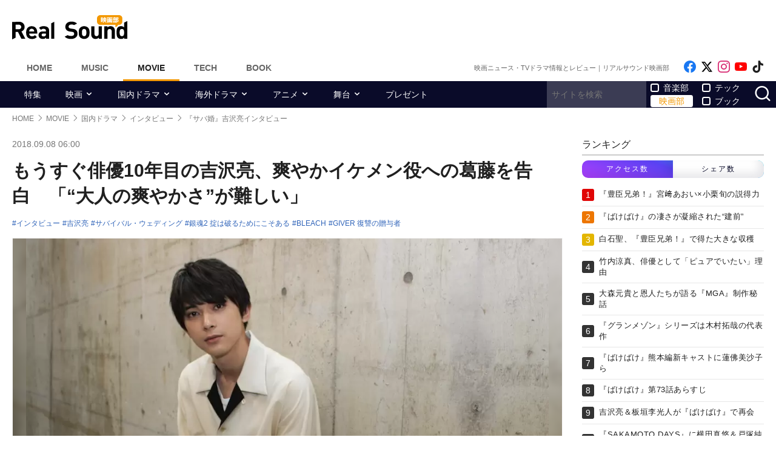

--- FILE ---
content_type: text/html; charset=UTF-8
request_url: https://realsound.jp/movie/2018/09/post-234026.html
body_size: 16409
content:
<!DOCTYPE html>
<html lang="ja" class="no-js">
<head prefix="og: http://ogp.me/ns# fb: http://ogp.me/ns/fb# article: http://ogp.me/ns/article#">
<meta http-equiv="Content-Type" content="text/html; charset=UTF-8" />
<meta http-equiv="Content-Security-Policy" content="upgrade-insecure-requests">
		<link rel="preload" as="image" href="/wp-content/uploads/2018/09/20180903-ryoyoshizawa-01.jpg.webp">
		<link href="https://realsound.jp/wp-content/themes/realsound/pc/style.css?v=20251008" rel="stylesheet" type="text/css" media="all" />
<script type="text/javascript" src="https://realsound.jp/wp-content/themes/realsound/pc/js/site.js?v=20240418" defer></script>
<link rel="icon" href="https://realsound.jp/wp-content/themes/realsound/img/favicon.ico">
<link rel="icon" href="https://realsound.jp/wp-content/themes/realsound/img/favicon.svg" type="image/svg+xml" sizes="any" />
<link rel="apple-touch-icon" href="https://realsound.jp/wp-content/themes/realsound/img/apple-touch-icon.png" />
<link rel="manifest" href="/manifest.webmanifest" />
<link rel="alternate" type="application/atom+xml" title="Real Sound フィード" href="https://realsound.jp/movie/atom.xml" />
<link rel="preload" as="font" type="font/woff2" href="https://realsound.jp/wp-content/themes/realsound/fonts/icomoon.woff2" crossorigin="anonymous" />
<title>もうすぐ俳優10年目の吉沢亮、爽やかイケメン役への葛藤を告白　「“大人の爽やかさ”が難しい」｜Real Sound｜リアルサウンド 映画部</title>
<meta name="description" content="毎週土曜日に放送されているドラマ『サバイバル・ウェディング』（日本テレビ系）は、寿退社後に婚約破棄された雑誌編集者の黒木さやか（波瑠）が、人気雑誌「riz」の編集部に、変人編集長・宇佐美博人（伊勢谷友介）から“半年以内に結婚しないとクビ”という条件付きで再就職するというサバイバル・コメディー。元カレの…(1/2)" />
<meta name="keywords" content="インタビュー,吉沢亮,サバイバル・ウェディング,銀魂2 掟は破るためにこそある,BLEACH,GIVER 復讐の贈与者" />
<link rel="canonical" href="https://realsound.jp/movie/2018/09/post-234026.html" />
<link rel="next" href="https://realsound.jp/movie/2018/09/post-234026.html" />
<link rel="prerender" href="https://realsound.jp/movie/2018/09/post-234026_2.html" /><link rel="amphtml" href="https://realsound.jp/movie/2018/09/post-234026.html/amp" />
	<meta name="robots" content="max-image-preview:large" />
	<meta name="viewport" content="width=device-width,initial-scale=1">
<meta property="fb:admins" content="" />
<meta property="fb:app_id" content="507615522626918" />
<meta property="og:locale" content="ja_JP" />
<meta property="og:type" content="article" />
<meta property="og:title" content="もうすぐ俳優10年目の吉沢亮、爽やかイケメン役への葛藤を告白　「“大人の爽やかさ”が難しい」" />
<meta property="og:description" content="毎週土曜日に放送されているドラマ『サバイバル・ウェディング』（日本テレビ系）は、寿退社後に婚約破棄された雑誌編集者の黒木さやか（波瑠）が、人気雑誌「riz」の編集部に、変人編集長・宇佐美博人（伊勢谷友介）から“半年以内に結婚しないとクビ”という条件付きで再就職するというサバイバル・コメディー。元カレの…" />
<meta property="og:url" content="https://realsound.jp/movie/2018/09/post-234026.html" />
<meta property="og:site_name" content="Real Sound｜リアルサウンド 映画部" />
<meta property="og:image" content="https://realsound.jp/wp-content/uploads/2018/09/20180903-ryoyoshizawa-01.jpg" />
<meta property="image_src" content="https://realsound.jp/wp-content/uploads/2018/09/20180903-ryoyoshizawa-01.jpg" />
<meta property="mixi:image" content="https://realsound.jp/wp-content/uploads/2018/09/20180903-ryoyoshizawa-01.jpg" />
<meta property="mixi:description" content="毎週土曜日に放送されているドラマ『サバイバル・ウェディング』（日本テレビ系）は、寿退社後に婚約破棄された雑誌編集者の黒木さやか（波瑠）が、人気雑誌「riz」の編集部に、変人編集長・宇佐美博人（伊勢谷友介）から“半年以内に結婚しないとクビ”という条件付きで再就職するというサバイバル・コメディー。元カレの…" />
<meta name="twitter:card" content="summary_large_image" />
<meta name="twitter:site" content="@realsound_m" />
<meta name="twitter:url" content="https://realsound.jp/movie/2018/09/post-234026.html" />
<meta name="twitter:title" content="もうすぐ俳優10年目の吉沢亮、爽やかイケメン役への葛藤を告白　「“大人の爽やかさ”が難しい」" />
<meta name="twitter:description" content="毎週土曜日に放送されているドラマ『サバイバル・ウェディング』（日本テレビ系）は、寿退社後に婚約破棄された雑誌編集者の黒木さやか（波瑠）が、人気雑誌「riz」の編集部に、変人編集長・宇佐美博人（伊勢谷友介）から“半年以内に結婚しないとクビ”という条件付きで再就職するというサバイバル・コメディー。元カレの…" />
<meta name="twitter:image" content="https://realsound.jp/wp-content/uploads/2018/09/20180903-ryoyoshizawa-01.jpg" />
<meta http-equiv="x-dns-prefetch-control" content="on">
<link rel="preconnect" href="https://www.google.com">
<link rel="preconnect" href="https://www.googletagmanager.com" crossorigin>
<link rel="dns-prefetch" href="https://i.ytimg.com">
<link rel="dns-prefetch" href="https://cdn.taboola.com">
<script type='application/ld+json'>{"@context":"https:\/\/schema.org","@graph":[{"@type":"Organization","@id":"https:\/\/realsound.jp\/#organization","url":"https:\/\/blueprint.co.jp\/","logo":"https:\/\/blueprint.co.jp\/wp-content\/themes\/blueprint-2022\/asset\/img\/apple-touch-icon.png","name":"\u682a\u5f0f\u4f1a\u793e blueprint","description":"\u30a6\u30a7\u30d6\u30e1\u30c7\u30a3\u30a2\u306e\u904b\u55b6\u3002\u66f8\u7c4d\u306e\u767a\u884c\u304a\u3088\u3073\u8ca9\u58f2\u3002\u30a4\u30d9\u30f3\u30c8\u306e\u4f01\u753b\u5236\u4f5c\u3002","email":"contact@realsound.jp","telephone":"+81-03-6452-5160","address":{"@type":"PostalAddress","streetAddress":"\u9053\u7384\u5742 1-22-7 5F\/6F","addressLocality":"\u6e0b\u8c37\u533a","addressCountry":"JP","addressRegion":"\u6771\u4eac\u90fd","postalCode":"150-0043"},"image":"https:\/\/blueprint.co.jp\/wp-content\/themes\/blueprint-2022\/asset\/img\/apple-touch-icon.png"},{"@type":"WebSite","@id":"https:\/\/realsound.jp\/#website","url":"https:\/\/realsound.jp","name":"Real Sound\uff5c\u30ea\u30a2\u30eb\u30b5\u30a6\u30f3\u30c9","description":"\u8a71\u984c\u4f5c\u306e\u30ec\u30d3\u30e5\u30fc\u304b\u3089\u6700\u65b0\u30cb\u30e5\u30fc\u30b9\u3001\u8208\u884c\u6210\u7e3e\u5206\u6790\u3001\u5f79\u8005\u3084\u76e3\u7763\u3078\u306e\u30a4\u30f3\u30bf\u30d3\u30e5\u30fc\u307e\u3067\u3001\u4eca\u89b3\u308b\u3079\u304d\u6620\u753b\u30fb\u30c9\u30e9\u30de\u30fb\u30a2\u30cb\u30e1\u306e\u8a18\u4e8b\u3092\u304a\u5c4a\u3051\u3057\u307e\u3059\u3002","publisher":{"@id":"https:\/\/realsound.jp\/#organization"},"potentialAction":{"@type":"SearchAction","target":"https:\/\/realsound.jp\/?s={search_term_string}","query-input":"required name=search_term_string"},"copyrightHolder":{"@id":"https:\/\/realsound.jp\/#organization"}},{"@type":["NewsArticle"],"@id":"https:\/\/realsound.jp\/movie\/2018\/09\/post-234026.html#newsarticle","isPartOf":{"@id":"https:\/\/realsound.jp\/movie\/2018\/09\/post-234026.html#webpage"},"headline":"\u3082\u3046\u3059\u3050\u4ff3\u512a10\u5e74\u76ee\u306e\u5409\u6ca2\u4eae\u3001\u723d\u3084\u304b\u30a4\u30b1\u30e1\u30f3\u5f79\u3078\u306e\u845b\u85e4\u3092\u544a\u767d\u3000\u300c\u201c\u5927\u4eba\u306e\u723d\u3084\u304b\u3055\u201d\u304c\u96e3\u3057\u3044\u300d","datePublished":"2018-09-08T06:00:25+09:00","dateModified":"2019-11-27T17:00:23+09:00","mainEntityOfPage":{"@id":"https:\/\/realsound.jp\/movie\/2018\/09\/post-234026.html#webpage"},"publisher":{"@id":"https:\/\/realsound.jp\/#organization"},"image":{"@id":"https:\/\/realsound.jp\/movie\/2018\/09\/post-234026.html#primaryimage"},"thumbnailUrl":"https:\/\/realsound.jp\/wp-content\/uploads\/2018\/09\/20180903-ryoyoshizawa-01.jpg","keywords":["\u30a4\u30f3\u30bf\u30d3\u30e5\u30fc","\u5409\u6ca2\u4eae","\u30b5\u30d0\u30a4\u30d0\u30eb\u30fb\u30a6\u30a7\u30c7\u30a3\u30f3\u30b0","\u9280\u9b422 \u639f\u306f\u7834\u308b\u305f\u3081\u306b\u3053\u305d\u3042\u308b","BLEACH","GIVER \u5fa9\u8b90\u306e\u8d08\u4e0e\u8005"],"inLanguage":"ja-JP","copyrightHolder":{"@id":"https:\/\/realsound.jp\/#organization"}},{"@type":["WebPage"],"@id":"https:\/\/realsound.jp\/movie\/2018\/09\/post-234026.html#webpage","url":"https:\/\/realsound.jp\/movie\/2018\/09\/post-234026.html","inLanguage":"ja-JP","name":"\u3082\u3046\u3059\u3050\u4ff3\u512a10\u5e74\u76ee\u306e\u5409\u6ca2\u4eae\u3001\u723d\u3084\u304b\u30a4\u30b1\u30e1\u30f3\u5f79\u3078\u306e\u845b\u85e4\u3092\u544a\u767d\u3000\u300c\u201c\u5927\u4eba\u306e\u723d\u3084\u304b\u3055\u201d\u304c\u96e3\u3057\u3044\u300d\uff5cReal Sound\uff5c\u30ea\u30a2\u30eb\u30b5\u30a6\u30f3\u30c9 \u6620\u753b\u90e8","datePublished":"2018-09-08T06:00:25+09:00","dateModified":"2019-11-27T17:00:23+09:00","description":"\u6bce\u9031\u571f\u66dc\u65e5\u306b\u653e\u9001\u3055\u308c\u3066\u3044\u308b\u30c9\u30e9\u30de\u300e\u30b5\u30d0\u30a4\u30d0\u30eb\u30fb\u30a6\u30a7\u30c7\u30a3\u30f3\u30b0\u300f\uff08\u65e5\u672c\u30c6\u30ec\u30d3\u7cfb\uff09\u306f\u3001\u5bff\u9000\u793e\u5f8c\u306b\u5a5a\u7d04\u7834\u68c4\u3055\u308c\u305f\u96d1\u8a8c\u7de8\u96c6\u8005\u306e\u9ed2\u6728\u3055\u3084\u304b\uff08\u6ce2\u7460\uff09\u304c\u3001\u4eba\u6c17\u96d1\u8a8c\u300criz\u300d\u306e\u7de8\u96c6\u90e8\u306b\u3001\u5909\u4eba\u7de8\u96c6\u9577\u30fb\u5b87\u4f50\u7f8e\u535a\u4eba\uff08\u4f0a\u52e2\u8c37\u53cb\u4ecb\uff09\u304b\u3089\u201c\u534a\u5e74\u4ee5\u5185\u306b\u7d50\u5a5a\u3057\u306a\u3044\u3068\u30af\u30d3\u201d\u3068\u3044\u3046\u6761\u4ef6\u4ed8\u304d\u3067\u518d\u5c31\u8077\u3059\u308b\u3068\u3044\u3046\u30b5\u30d0\u30a4\u30d0\u30eb\u30fb\u30b3\u30e1\u30c7\u30a3\u30fc\u3002\u5143\u30ab\u30ec\u306e\u2026(1\/2)","isPartOf":{"@id":"https:\/\/realsound.jp\/#website"},"breadcrumb":{"@id":"https:\/\/realsound.jp\/movie\/2018\/09\/post-234026.html#breadcrumb"},"primaryImageOfPage":{"@id":"https:\/\/realsound.jp\/movie\/2018\/09\/post-234026.html#primaryimage"},"potentialAction":{"@type":"ReadAction","target":["https:\/\/realsound.jp\/movie\/2018\/09\/post-234026.html"]}},{"@type":"ImageObject","inLanguage":"ja-JP","@id":"https:\/\/realsound.jp\/movie\/2018\/09\/post-234026.html#primaryimage","url":"https:\/\/realsound.jp\/wp-content\/uploads\/2018\/09\/20180903-ryoyoshizawa-01.jpg","contentUrl":"https:\/\/realsound.jp\/wp-content\/uploads\/2018\/09\/20180903-ryoyoshizawa-01.jpg","width":950,"height":666},{"@type":"BreadcrumbList","@id":"https:\/\/realsound.jp\/movie\/2018\/09\/post-234026.html#breadcrumb","itemListElement":[{"@type":"ListItem","position":1,"name":"HOME","item":"https:\/\/realsound.jp"},{"@type":"ListItem","position":2,"name":"MOVIE","item":"https:\/\/realsound.jp\/movie"},{"@type":"ListItem","position":3,"name":"\u56fd\u5185\u30c9\u30e9\u30de","item":"https:\/\/realsound.jp\/movie\/category\/drama"},{"@type":"ListItem","position":4,"name":"\u30a4\u30f3\u30bf\u30d3\u30e5\u30fc","item":"https:\/\/realsound.jp\/movie\/category\/drama\/interview-drama"},{"@type":"ListItem","position":5,"name":"\u300e\u30b5\u30d0\u5a5a\u300f\u5409\u6ca2\u4eae\u30a4\u30f3\u30bf\u30d3\u30e5\u30fc","item":"https:\/\/realsound.jp\/movie\/2018\/09\/post-234026.html"}]}]}</script>
<meta id="data_adtype" data-adtype="adsense" data-media="movie" data-page="post">
<!--n2css--><script>var post_type = 'movie';</script>
<style>.grecaptcha-badge { visibility: hidden; }</style>
							<script type="text/javascript">
		window._taboola = window._taboola || [];_taboola.push({article:'auto'});!function (e, f, u, i) {if (!document.getElementById(i)){e.async = 1;e.src = u;e.id = i;f.parentNode.insertBefore(e, f);}}(document.createElement('script'),document.getElementsByTagName('script')[0],'//cdn.taboola.com/libtrc/realsound/loader.js','tb_loader_script');if(window.performance && typeof window.performance.mark == 'function'){window.performance.mark('tbl_ic');}
		</script>
				<!--pc_head_end-->
<script async src="https://pagead2.googlesyndication.com/pagead/js/adsbygoogle.js?client=ca-pub-4337364228821047" crossorigin="anonymous"></script>
<script src="https://imp-adedge.i-mobile.co.jp/tags/82114/realsound-pc.js"></script>
<!--//pc_head_end-->
	</head>
<body id="realsoundMovie" class="template-single">
<!-- Google Tag Manager -->
<noscript><iframe src="https://www.googletagmanager.com/ns.html?id=GTM-57JRFKG"
height="0" width="0" style="display:none;visibility:hidden"></iframe></noscript>
<script>(function(w,d,s,l,i){w[l]=w[l]||[];w[l].push({'gtm.start':
new Date().getTime(),event:'gtm.js'});var f=d.getElementsByTagName(s)[0],
j=d.createElement(s),dl=l!='dataLayer'?'&l='+l:'';j.async=true;j.src=
'https://www.googletagmanager.com/gtm.js?id='+i+dl;f.parentNode.insertBefore(j,f);
})(window,document,'script','dataLayer','GTM-57JRFKG');</script>
<header class="site-header">
	<div class="container">
		<div class="branding-bar">
			<div class="branding">
				<a href="https://realsound.jp/movie" class="logo">
					<img src="https://realsound.jp/wp-content/themes/realsound/pc/img/logo-movie.svg" alt="Real Sound｜リアルサウンド 映画部" width="190" height="41" />
				</a>
			</div>
		</div>
		<nav class="site-nav">
			<ul class="site-nav-menu">
				<li class="menu-item menu-item-home"><a href="https://realsound.jp/">Home</a></li>
				<li class="menu-item menu-item-music"><a href="https://realsound.jp/music">Music</a></li>
				<li class="menu-item menu-item-movie menu-item-current"><a href="https://realsound.jp/movie">Movie</a></li>
				<li class="menu-item menu-item-tech"><a href="https://realsound.jp/tech">Tech</a></li>
				<li class="menu-item menu-item-book"><a href="https://realsound.jp/book">Book</a></li>
			</ul>
			<div class="site-nav-info">
				<div class="site-title">映画ニュース・TVドラマ情報とレビュー｜リアルサウンド映画部</div>				<ul class="site-sns list-sns">
					<li>
						<a href="https://www.facebook.com/realsoundmovie" rel="nofollow" target="_blank">
							<span class="sr-only">Like on Facebook</span>
						</a>
					</li>
					<li>
						<a href="https://x.com/realsound_m" rel="nofollow" target="_blank">
							<span class="sr-only">Follow on x</span>
						</a>
					</li>
					<li>
						<a href="https://www.instagram.com/realsound_m/" rel="nofollow" target="_blank">
							<span class="sr-only">Follow on Instagram</span>
						</a>
					</li>
										<li>
						<a href="https://www.youtube.com/@RealSoundMovie" rel="nofollow" target="_blank">
							<span class="sr-only">Follow on YouTube</span>
						</a>
					</li>
															<li>
						<a href="https://www.tiktok.com/@realsound_m" rel="nofollow" target="_blank">
							<span class="sr-only">Follow on tiktok</span>
						</a>
					</li>
									</ul>
			</div>
		</nav>
	<!--./container--></div>
	<nav class="navbar navbar-category">
		<div class="container">
			<ul class="list-category">
				      <li class="menu-item"><a href="https://realsound.jp/movie/category/feature">特集</a></li>
						      <li class="menu-item menu-item-has-children">
	        <a href="https://realsound.jp/movie/category/movie">映画</a>
	        <ul>
				          <li><a href="https://realsound.jp/movie/category/movie/interview-movie">インタビュー</a></li>
				          <li><a href="https://realsound.jp/movie/category/movie/review">作品評</a></li>
				          <li><a href="https://realsound.jp/movie/category/movie/column-movie">コラム</a></li>
				          <li><a href="https://realsound.jp/movie/category/movie/report-movie">レポート</a></li>
				          <li><a href="https://realsound.jp/movie/category/movie/news-movie">ニュース</a></li>
				          <li><a href="https://realsound.jp/movie/category/movie/boxofficeanalysis">映画興行分析</a></li>
				          <li><a href="https://realsound.jp/movie/category/movie/weekendrecommend">週末映画館でこれ観よう！</a></li>
				        </ul>
	      </li>
						      <li class="menu-item menu-item-has-children">
	        <a href="https://realsound.jp/movie/category/drama">国内ドラマ</a>
	        <ul>
				          <li><a href="https://realsound.jp/movie/category/drama/interview-drama">インタビュー</a></li>
				          <li><a href="https://realsound.jp/movie/category/drama/column-drama">コラム</a></li>
				          <li><a href="https://realsound.jp/movie/category/drama/recap-drama">リキャップ</a></li>
				          <li><a href="https://realsound.jp/movie/category/drama/report-drama">レポート</a></li>
				          <li><a href="https://realsound.jp/movie/category/drama/news-drama">ニュース</a></li>
				        </ul>
	      </li>
						      <li class="menu-item menu-item-has-children">
	        <a href="https://realsound.jp/movie/category/overseadrama">海外ドラマ</a>
	        <ul>
				          <li><a href="https://realsound.jp/movie/category/overseadrama/interview-overseasdrama">インタビュー</a></li>
				          <li><a href="https://realsound.jp/movie/category/overseadrama/column-overseadrama">コラム</a></li>
				          <li><a href="https://realsound.jp/movie/category/overseadrama/recap-overseasdrama">リキャップ</a></li>
				          <li><a href="https://realsound.jp/movie/category/overseadrama/report-overseasdrama">レポート</a></li>
				          <li><a href="https://realsound.jp/movie/category/overseadrama/news-overseasdrama">ニュース</a></li>
				        </ul>
	      </li>
						      <li class="menu-item menu-item-has-children">
	        <a href="https://realsound.jp/movie/category/anime">アニメ</a>
	        <ul>
				          <li><a href="https://realsound.jp/movie/category/anime/interview-anime">インタビュー</a></li>
				          <li><a href="https://realsound.jp/movie/category/anime/column-anime">コラム</a></li>
				          <li><a href="https://realsound.jp/movie/category/anime/recap-anime">リキャップ</a></li>
				          <li><a href="https://realsound.jp/movie/category/anime/report-anime">レポート</a></li>
				          <li><a href="https://realsound.jp/movie/category/anime/news-anime">ニュース</a></li>
				        </ul>
	      </li>
						      <li class="menu-item menu-item-has-children">
	        <a href="https://realsound.jp/movie/category/stage">舞台</a>
	        <ul>
				          <li><a href="https://realsound.jp/movie/category/stage/interview-stage">インタビュー</a></li>
				          <li><a href="https://realsound.jp/movie/category/stage/column-stage">コラム</a></li>
				          <li><a href="https://realsound.jp/movie/category/stage/report-stage">レポート</a></li>
				          <li><a href="https://realsound.jp/movie/category/stage/news-stage">ニュース</a></li>
				        </ul>
	      </li>
						      <li class="menu-item"><a href="https://realsound.jp/movie/category/present">プレゼント</a></li>
					      <!-- <li><a href="/tag/プレゼント">プレゼント</a></li> -->
				</ul>
			<form role="search" method="get" action="https://realsound.jp/" class="ga_send" data-ga_cat="Search">
				<input class="keyword" type="text" value="" name="s" id="s" placeholder="サイトを検索" required="">
				<div class="group">
					<input type="checkbox" name="pt[]" value="music" id="music" /><label for="music">音楽部</label>
					<input type="checkbox" name="pt[]" value="movie" id="movie" checked /><label for="movie">映画部</label>
				</div>
				<div class="group">
					<input type="checkbox" name="pt[]" value="tech" id="tech" /><label for="tech">テック</label>
					<input type="checkbox" name="pt[]" value="book" id="book" /><label for="book">ブック</label>
				</div>
				<button class="button" type="submit" value="検索">
					<span class="sr-only">サイトを検索</span>
				</button>
			</form>
		</div>
	</nav>
</header>
<div class="page">			<div class="container">
	<nav aria-label="breadcrumb">
		<ol class="breadcrumb"><li class="breadcrumb-item"><a href="https://realsound.jp/"><span>HOME</span></a></li><li class="breadcrumb-item"><a href="https://realsound.jp/movie"><span>MOVIE</span></a></li><li class="breadcrumb-item"><a href="https://realsound.jp/movie/category/drama"><span>国内ドラマ</span></a></li><li class="breadcrumb-item"><a href="https://realsound.jp/movie/category/drama/interview-drama"><span>インタビュー</span></a></li><li class="breadcrumb-item active" aria-current="page"><span><strong>『サバ婚』吉沢亮インタビュー</strong></span></li></ol>	</nav>
	<div class="contents col-wrapper">
		<div class="col-primary">
			<main role="main">
				<article class="entry-single " data-clarity-region="article">
					<header class="entry-header">
						<div class="entry-info">
														<time datetime="2018-09-08T06:00" class="entry-time">2018.09.08 06:00</time>
													</div>
						<h1 class="entry-title">もうすぐ俳優10年目の吉沢亮、爽やかイケメン役への葛藤を告白　「“大人の爽やかさ”が難しい」</h1>
												<div class="entry-tag">
							<ul><li><a href="https://realsound.jp/tag/%e3%82%a4%e3%83%b3%e3%82%bf%e3%83%93%e3%83%a5%e3%83%bc" rel="tag">インタビュー</a></li><li><a href="https://realsound.jp/tag/%e5%90%89%e6%b2%a2%e4%ba%ae" rel="tag">吉沢亮</a></li><li><a href="https://realsound.jp/tag/%e3%82%b5%e3%83%90%e3%82%a4%e3%83%90%e3%83%ab%e3%83%bb%e3%82%a6%e3%82%a7%e3%83%87%e3%82%a3%e3%83%b3%e3%82%b0" rel="tag">サバイバル・ウェディング</a></li><li><a href="https://realsound.jp/tag/%e9%8a%80%e9%ad%822-%e6%8e%9f%e3%81%af%e7%a0%b4%e3%82%8b%e3%81%9f%e3%82%81%e3%81%ab%e3%81%93%e3%81%9d%e3%81%82%e3%82%8b" rel="tag">銀魂2 掟は破るためにこそある</a></li><li><a href="https://realsound.jp/tag/bleach" rel="tag">BLEACH</a></li><li><a href="https://realsound.jp/tag/giver-%e5%be%a9%e8%ae%90%e3%81%ae%e8%b4%88%e4%b8%8e%e8%80%85" rel="tag">GIVER 復讐の贈与者</a></li></ul>
						</div>
												<div class="entry-thumb">
							<div class="fixed-ratio" style="background-image: url('/wp-content/uploads/2018/09/20180903-ryoyoshizawa-01.jpg.webp');"><picture><source srcset="/wp-content/uploads/2018/09/20180903-ryoyoshizawa-01.jpg.webp" type="image/webp"><img fetchpriolity="high" src="/wp-content/uploads/2018/09/20180903-ryoyoshizawa-01.jpg" width="950" height="666" alt="『サバ婚』吉沢亮インタビュー" decoding="async" /></picture></div>													</div>
											</header>
					<div class="entry-body-wrapper">
						<div class="fixed-share">
							<ul class="sticky share-btn share-btn-sticky">
								<li>
									<a href="https://www.facebook.com/share.php?u=https://realsound.jp/movie/2018/09/post-234026.html" rel="nofollow noopener" target="_blank">
										<span class="sr-only">Facebookでシェア</span>
									</a>
								</li>
								<li>
									<a href="https://x.com/share?url=https://realsound.jp/movie/2018/09/post-234026.html&#038;via=realsound_m&#038;related=realsound_m&#038;text=もうすぐ俳優10年目の吉沢亮、爽やかイケメン役への葛藤を告白　「“大人の爽やかさ”が難しい」" rel="nofollow noopener" target="_blank">
										<span class="sr-only">xでポスト</span>
									</a>
								</li>
								<li>
									<a href="https://b.hatena.ne.jp/add?mode=confirm&#038;url=https://realsound.jp/movie/2018/09/post-234026.html&#038;title=もうすぐ俳優10年目の吉沢亮、爽やかイケメン役への葛藤を告白　「“大人の爽やかさ”が難しい」" target="_blank" rel="nofollow noopener">
										<span class="sr-only">はてなブックマーク</span>
									</a>
								</li>
								<li>
									<a href="https://social-plugins.line.me/lineit/share?url=https://realsound.jp/movie/2018/09/post-234026.html" target="_blank" rel="nofollow noopener">
										<span class="sr-only">LINEで送る</span>
									</a>
								</li>
							</ul>
						<!--./fixed-share--></div>
						<div class="entry-body">
							<p>　毎週土曜日に放送されているドラマ『サバイバル・ウェディング』（日本テレビ系）は、寿退社後に婚約破棄された雑誌編集者の黒木さやか（波瑠）が、人気雑誌「riz」の編集部に、変人編集長・宇佐美博人（伊勢谷友介）から“半年以内に結婚しないとクビ”という条件付きで再就職するというサバイバル・コメディー。元カレの石橋和也（風間俊介）と、新しく出会った柏木祐一（吉沢亮）の間で揺れるさやかは、「riz」で婚活の実体験を連載として掲載しながら半年以内の結婚を目指す。</p>
<p>　今回リアルサウンド映画部では、広告代理店の宣究社社員・柏木祐一を演じる吉沢亮にインタビュー。もうすぐ10年目となる俳優活動や日常を演じる難しさなどについて語ってもらった。【インタビューの最後には、サイン入りチェキプレゼント企画あり】</p>
<h4 class="line">爽やかな役で結構戸惑っています </h4>
<p><div class="fixed-ratio aligncenter"><picture><source srcset="/wp-content/uploads/2018/09/20180907-survivalwedding-01.jpg.webp" type="image/webp"><img fetchpriolity="high" src="/wp-content/uploads/2018/09/20180907-survivalwedding-01.jpg" width="" height="" alt="" decoding="async" /></picture></div></p>
<p>ーーゴールデンドラマの出演は久しぶりですね。</p>
<p>吉沢亮（以下、吉沢）：3年ぶりくらいですね。ドラマはずっとやっていなかったのですが、「いい機会かな」と思い出演を決めました。</p>
<p>ーー映画とドラマの現場の雰囲気は違いますか？</p>
<p>吉沢：ワンカットワンカットの撮り方含め、やっぱりスピードが速いなと思います。セットに入った時に、6個くらいカメラを構えて、シーンの初めから終わりまで長回しみたいなのは久々だなと感じました。新鮮な気持ちです（笑）。</p>
<p><div class="fixed-ratio aligncenter"><picture><source srcset="/wp-content/uploads/2018/09/20180903-ryoyoshizawa-03.jpg.webp" type="image/webp"><img src="/wp-content/uploads/2018/09/20180903-ryoyoshizawa-03.jpg" width="" height="" alt="" decoding="async" loading="lazy" /></picture></div></p>
<p>ーー柏木祐一を演じた感触はいかがでしょう？</p>
<p>吉沢：今まで演じたことのないくらい爽やかな役で結構戸惑っていますが、人当たりが良く、あまり人を嫌ったりしないような男の子という印象です。でも、ただ爽やかなだけでなく、内に熱いものを持っている人で、魅力的な役柄だと思います。</p>
<p>ーー役を作るにあたって苦労した点はありますか？</p>
<p>吉沢：こんなに真っ直ぐで純粋な爽やかは演じたことがなかったので難しいです。今まで、“爽やかだけど裏がある”という役は務めたことがあったのですが……（笑）。裏がないって普通の人間ではないので、どういう顔してカメラの前に立ったらいいのか分からなくなります。とにかく嫌味のない部分が絶対に必要だなと思って挑みました。祐一は変に誰かを疑ったりとか、人を嫌いになったりするような男じゃないなあという印象で、何があっても受け入れるような性格を意識しています。</p>
<p>
																																			</div>
					<!--./entry-body-wrapper--></div>
					<nav>
						<div id="nextPageTitle" class="next-page-title"><a href="https://realsound.jp/movie/2018/09/post-234026_2.html" class="post-page-numbers"><span class="nextText">次のページ</span><span class="titleText">2018年は挑戦の年に</span></a></div>						<ul class="pagination"><li class="page-item active"><span class="page-link">1<span class="sr-only">(current)</span></span></li><li class="page-item"><a href="https://realsound.jp/movie/2018/09/post-234026_2.html" class="page-link">2</a></li><li class="page-item"><a href="https://realsound.jp/movie/2018/09/post-234026_2.html" class="page-link">次ページ</a></li></ul>					</nav>

										<div id="sideRelated" class="related-entry-list">
						<header class="entry-list-header">
							<p class="entry-list-title">関連記事</p>
						</header>
						<div class="entry-list">
							<article class="entry-summary entry-summary-card"><a href="https://realsound.jp/movie/2018/08/post-240352.html" data-ga-event-category="rsce-related-pc-post"><div class="entry-thumb"><div class="fixed-ratio lozad" data-background-image="/wp-content/uploads/2018/08/20180825-gintama2-05-702x468.jpg.webp"><picture><source srcset="/wp-content/uploads/2018/08/20180825-gintama2-05-702x468.jpg.webp" type="image/webp"><img src="/wp-content/uploads/2018/08/20180825-gintama2-05-702x468.jpg" width="702" height="468" alt="本格アクションから菅田将暉いじりまで　『銀魂2』支離滅裂も恐れぬ福田雄一のセンスに脱帽" decoding="async" loading="lazy" /></picture></div></div><div class="entry-text"><h3 class="entry-title">本格アクションから菅田将暉いじりまで　『銀魂2』支離滅裂も恐れぬ福田雄一のセンスに脱帽</h3></div></a></article><article class="entry-summary entry-summary-card"><a href="https://realsound.jp/movie/2018/08/post-233463.html" data-ga-event-category="rsce-related-pc-post"><div class="entry-thumb"><div class="fixed-ratio lozad" data-background-image="/wp-content/uploads/2018/08/20180811-survivalwedding-main-702x468.jpeg.webp"><picture><source srcset="/wp-content/uploads/2018/08/20180811-survivalwedding-main-702x468.jpeg.webp" type="image/webp"><img src="/wp-content/uploads/2018/08/20180811-survivalwedding-main-702x468.jpeg" width="702" height="468" alt="吉沢亮の優しさはどこに宿っている？　『サバイバル・ウェディング』“隣で寄り添う”ことでの存在感" decoding="async" loading="lazy" /></picture></div></div><div class="entry-text"><h3 class="entry-title">吉沢亮の優しさはどこに宿っている？　『サバイバル・ウェディング』“隣で寄り添う”ことでの存在感</h3></div></a></article><article class="entry-summary entry-summary-card"><a href="https://realsound.jp/movie/2018/05/post-189448.html" data-ga-event-category="rsce-related-pc-post"><div class="entry-thumb"><div class="fixed-ratio lozad" data-background-image="/wp-content/uploads/2018/05/20180503_marmaladeboys-468x468.jpg.webp"><picture><source srcset="/wp-content/uploads/2018/05/20180503_marmaladeboys-468x468.jpg.webp" type="image/webp"><img src="/wp-content/uploads/2018/05/20180503_marmaladeboys-468x468.jpg" width="468" height="468" alt="吉沢亮と一つ屋根の下で暮らすドキドキ感！　『ママレード・ボーイ』“非現実”という設定の魅力" decoding="async" loading="lazy" /></picture></div></div><div class="entry-text"><h3 class="entry-title">吉沢亮と一つ屋根の下で暮らすドキドキ感！　『ママレード・ボーイ』“非現実”という設定の魅力</h3></div></a></article><article class="entry-summary entry-summary-card"><a href="https://realsound.jp/movie/2018/01/post-142864.html" data-ga-event-category="rsce-related-pc-post"><div class="entry-thumb"><div class="fixed-ratio bg-black"><picture><source srcset="/wp-content/uploads/2017/12/201801_dogs-468x468.jpg.webp" type="image/webp"><img src="/wp-content/uploads/2017/12/201801_dogs-468x468.jpg" width="468" height="468" alt="山崎賢人、二階堂ふみ、吉沢亮……“戌年生まれ”が2018年の顔に？　年男・年女ブレイク説" decoding="async" loading="lazy" /></picture></div></div><div class="entry-text"><h3 class="entry-title">山崎賢人、二階堂ふみ、吉沢亮……“戌年生まれ”が2018年の顔に？　年男・年女ブレイク説</h3></div></a></article>						</div>
					</div>
									</article>
				<div class="related-entry-list" id="PremiumPost">
	<header class="entry-list-header">
		<p class="entry-list-title">リアルサウンド厳選記事</p>
	</header>
	<div class="entry-list">
	<article class="entry-summary entry-summary-card"><a href="https://realsound.jp/2025/12/post-2264613.html"><div class="entry-thumb"><div class="fixed-ratio lozad" data-background-image="/wp-content/uploads/2025/12/20251228-sheenaandrokkets-99-331x468.jpg.webp"><picture><source srcset="/wp-content/uploads/2025/12/20251228-sheenaandrokkets-99-331x468.jpg.webp" type="image/webp"><img src="/wp-content/uploads/2025/12/20251228-sheenaandrokkets-99-331x468.jpg" width="331" height="468" alt="ロックスター連載 Vol.7：鮎川誠＆シーナ" decoding="async" loading="lazy" /></picture></div></div><div class="entry-text"><h3 class="entry-title">ロックスター連載 Vol.7：鮎川誠＆シーナ</h3></div></a></article>	<article class="entry-summary entry-summary-card"><a href="https://realsound.jp/movie/2025/12/post-2260889.html"><div class="entry-thumb"><div class="fixed-ratio lozad" data-background-image="/wp-content/uploads/2025/12/20251225-kanzaki-04-702x468.jpg.webp"><picture><source srcset="/wp-content/uploads/2025/12/20251225-kanzaki-04-702x468.jpg.webp" type="image/webp"><img src="/wp-content/uploads/2025/12/20251225-kanzaki-04-702x468.jpg" width="702" height="468" alt="カンザキイオリにとっての重要作『SATC』" decoding="async" loading="lazy" /></picture></div></div><div class="entry-text"><h3 class="entry-title">カンザキイオリにとっての重要作『SATC』</h3></div></a></article>	<article class="entry-summary entry-summary-card"><a href="https://realsound.jp/tech/2025/06/post-2045136.html"><div class="entry-thumb"><div class="fixed-ratio"><picture><source srcset="/wp-content/uploads/2025/06/20250608-Gosling-99-702x395.jpg.webp" type="image/webp"><img src="/wp-content/uploads/2025/06/20250608-Gosling-99-702x395.jpg" width="702" height="395" alt="JOIとK、Lapwingと私たちの“類似性の正体”" decoding="async" loading="lazy" /></picture></div></div><div class="entry-text"><h3 class="entry-title">JOIとK、Lapwingと私たちの“類似性の正体”</h3></div></a></article>	<article class="entry-summary entry-summary-card"><a href="https://realsound.jp/book/2025/08/post-2098218.html"><div class="entry-thumb"><div class="fixed-ratio lozad" data-background-image="/wp-content/uploads/2025/08/20250801-ishiya-01-702x466.jpg.webp"><picture><source srcset="/wp-content/uploads/2025/08/20250801-ishiya-01-702x466.jpg.webp" type="image/webp"><img src="/wp-content/uploads/2025/08/20250801-ishiya-01-702x466.jpg" width="702" height="466" alt="SHINTANI × ISHIYAが明かす、噂の真相" decoding="async" loading="lazy" /></picture></div></div><div class="entry-text"><h3 class="entry-title">SHINTANI × ISHIYAが明かす、噂の真相</h3></div></a></article>	</div>
</div>

<div class="related-entry-list" id="interviewPost">
	<header class="entry-list-header">
		<p class="entry-list-title">インタビュー</p>
		<a href="https://realsound.jp/movie/category/interview" class="btn">もっとみる<span class="icon-chevron-right"></span></a>
	</header>
	<div class="entry-list">
	<article class="entry-summary entry-summary-card"><a href="https://realsound.jp/movie/2026/01/post-2273630.html"><div class="entry-thumb"><div class="fixed-ratio lozad" data-background-image="/wp-content/uploads/2026/01/20260112-takeuchi-04-702x468.jpg.webp"><picture><source srcset="/wp-content/uploads/2026/01/20260112-takeuchi-04-702x468.jpg.webp" type="image/webp"><img src="/wp-content/uploads/2026/01/20260112-takeuchi-04-702x468.jpg" width="702" height="468" alt="竹内涼真、俳優として「ピュアでいたい」理由" decoding="async" loading="lazy" /></picture></div></div><div class="entry-text"><h3 class="entry-title">竹内涼真、俳優として「ピュアでいたい」理由</h3></div></a></article>			<article class="entry-summary entry-summary-card"><a href="https://realsound.jp/movie/2026/01/post-2274337.html"><div class="entry-thumb"><div class="fixed-ratio"><picture><source srcset="/wp-content/uploads/2026/01/20260112-akasoeiji-05-702x468.jpeg.webp" type="image/webp"><img src="/wp-content/uploads/2026/01/20260112-akasoeiji-05-702x468.jpeg" width="702" height="468" alt="赤楚衛二が語る、飽くなき挑戦の現在地" decoding="async" loading="lazy" /></picture></div></div><div class="entry-text"><h3 class="entry-title">赤楚衛二が語る、飽くなき挑戦の現在地</h3></div></a></article>			<article class="entry-summary entry-summary-card"><a href="https://realsound.jp/movie/2026/01/post-2272579.html"><div class="entry-thumb"><div class="fixed-ratio"><picture><source srcset="/wp-content/uploads/2026/01/20260111-shiraishisei-06-624x468.jpeg.webp" type="image/webp"><img src="/wp-content/uploads/2026/01/20260111-shiraishisei-06-624x468.jpeg" width="624" height="468" alt="白石聖、『豊臣兄弟！』で得た大きな収穫" decoding="async" loading="lazy" /></picture></div></div><div class="entry-text"><h3 class="entry-title">白石聖、『豊臣兄弟！』で得た大きな収穫</h3></div></a></article>			<article class="entry-summary entry-summary-card"><a href="https://realsound.jp/movie/2026/01/post-2273480.html"><div class="entry-thumb"><div class="fixed-ratio lozad" data-background-image="/wp-content/uploads/2026/01/20260109-syu-yandoku-07-702x468.jpg.webp"><picture><source srcset="/wp-content/uploads/2026/01/20260109-syu-yandoku-07-702x468.jpg.webp" type="image/webp"><img src="/wp-content/uploads/2026/01/20260109-syu-yandoku-07-702x468.jpg" width="702" height="468" alt="INI 許豊凡、俳優業における強みは“共感力”" decoding="async" loading="lazy" /></picture></div></div><div class="entry-text"><h3 class="entry-title">INI 許豊凡、俳優業における強みは“共感力”</h3></div></a></article>				</div>
</div>

	<div id="taboola-below-article-thumbnails-desktop"></div>
	<script type="text/javascript">
		window._taboola = window._taboola || [];
		_taboola.push({
			mode: 'alternating-thumbnails-a',
			container: 'taboola-below-article-thumbnails-desktop',
			placement: 'Below article Thumbnails Desktop',
			target_type: 'mix'
		});
	</script>

	

<div id="pickupPOPIN" class="related-entry-list">
	<header class="entry-list-header"><p class="entry-list-title">Pick Up!</p></header>
	<div class="entry-list">
			<article class="entry-summary entry-summary-card"><a href="/movie/2026/01/post-2274337.html"><div class="entry-thumb"><div class="fixed-ratio"><picture><source srcset="/wp-content/uploads/2026/01/20260112-akasoeiji-05-702x468.jpeg.webp" type="image/webp"><img src="/wp-content/uploads/2026/01/20260112-akasoeiji-05-702x468.jpeg" width="702" height="468" alt="赤楚衛二が語る、飽くなき挑戦の現在地" decoding="async" loading="lazy" /></picture></div></div><div class="entry-text"><h3 class="entry-title">赤楚衛二が語る、飽くなき挑戦の現在地</h3></div></a></article>						<article class="entry-summary entry-summary-card"><a href="/movie/2026/01/post-2272579.html"><div class="entry-thumb"><div class="fixed-ratio"><picture><source srcset="/wp-content/uploads/2026/01/20260111-shiraishisei-06-624x468.jpeg.webp" type="image/webp"><img src="/wp-content/uploads/2026/01/20260111-shiraishisei-06-624x468.jpeg" width="624" height="468" alt="白石聖、『豊臣兄弟！』で得た大きな収穫" decoding="async" loading="lazy" /></picture></div></div><div class="entry-text"><h3 class="entry-title">白石聖、『豊臣兄弟！』で得た大きな収穫</h3></div></a></article>						<article class="entry-summary entry-summary-card"><a href="/movie/2026/01/post-2273480.html"><div class="entry-thumb"><div class="fixed-ratio lozad" data-background-image="/wp-content/uploads/2026/01/20260109-syu-yandoku-07-702x468.jpg.webp"><picture><source srcset="/wp-content/uploads/2026/01/20260109-syu-yandoku-07-702x468.jpg.webp" type="image/webp"><img src="/wp-content/uploads/2026/01/20260109-syu-yandoku-07-702x468.jpg" width="702" height="468" alt="INI 許豊凡、俳優業における強みは“共感力”" decoding="async" loading="lazy" /></picture></div></div><div class="entry-text"><h3 class="entry-title">INI 許豊凡、俳優業における強みは“共感力”</h3></div></a></article>						<article class="entry-summary entry-summary-card"><a href="/movie/2025/12/post-2252431.html"><div class="entry-thumb"><div class="fixed-ratio lozad" data-background-image="/wp-content/uploads/2025/12/20251219-hashimotokanna-03-702x468.jpg.webp"><picture><source srcset="/wp-content/uploads/2025/12/20251219-hashimotokanna-03-702x468.jpg.webp" type="image/webp"><img src="/wp-content/uploads/2025/12/20251219-hashimotokanna-03-702x468.jpg" width="702" height="468" alt="橋本環奈が振り返る、濃密な2025年" decoding="async" loading="lazy" /></picture></div></div><div class="entry-text"><h3 class="entry-title">橋本環奈が振り返る、濃密な2025年</h3></div></a></article>					</div>
</div>

<div class="related-entry-list" id="latestPost">
	<header class="entry-list-header">
		<p class="entry-list-title">「インタビュー」の最新記事</p>
		<a href="https://realsound.jp/movie/category/drama/interview-drama" class="btn">もっとみる<span class="icon-chevron-right"></span></a>
	</header>
	<div class="entry-list">
			<article class="entry-summary entry-summary-card"><a href="https://realsound.jp/movie/2026/01/post-2274839.html"><div class="entry-thumb"><div class="fixed-ratio lozad" data-background-image="/wp-content/uploads/2026/01/20260112-matsuyamakenichi-00001-702x468.jpg.webp"><picture><source srcset="/wp-content/uploads/2026/01/20260112-matsuyamakenichi-00001-702x468.jpg.webp" type="image/webp"><img src="/wp-content/uploads/2026/01/20260112-matsuyamakenichi-00001-702x468.jpg" width="702" height="468" alt="松山ケンイチが向き合う実体のない“普通”　多彩な役作りは「別角度から常識を意識する」" decoding="async" loading="lazy" /></picture></div></div><div class="entry-text"><h3 class="entry-title">松山ケンイチが向き合う実体のない“普通”　多彩な役作りは「別角度から常識を意識する」</h3></div></a></article>			<article class="entry-summary entry-summary-card"><a href="https://realsound.jp/movie/2026/01/post-2273630.html"><div class="entry-thumb"><div class="fixed-ratio lozad" data-background-image="/wp-content/uploads/2026/01/20260112-takeuchi-04-702x468.jpg.webp"><picture><source srcset="/wp-content/uploads/2026/01/20260112-takeuchi-04-702x468.jpg.webp" type="image/webp"><img src="/wp-content/uploads/2026/01/20260112-takeuchi-04-702x468.jpg" width="702" height="468" alt="竹内涼真、俳優として「ピュアでいたい」理由　子役たちとの現場で見つめ直した原点" decoding="async" loading="lazy" /></picture></div></div><div class="entry-text"><h3 class="entry-title">竹内涼真、俳優として「ピュアでいたい」理由　子役たちとの現場で見つめ直した原点</h3></div></a></article>			<article class="entry-summary entry-summary-card"><a href="https://realsound.jp/movie/2026/01/post-2272892.html"><div class="entry-thumb"><div class="fixed-ratio lozad" data-background-image="/wp-content/uploads/2026/01/20260112-shidamirai-00005-702x468.jpg.webp"><picture><source srcset="/wp-content/uploads/2026/01/20260112-shidamirai-00005-702x468.jpg.webp" type="image/webp"><img src="/wp-content/uploads/2026/01/20260112-shidamirai-00005-702x468.jpg" width="702" height="468" alt="志田未来、『未来のムスコ』で再び挑む母親役への思い　目標達成のためには「信念を貫く」" decoding="async" loading="lazy" /></picture></div></div><div class="entry-text"><h3 class="entry-title">志田未来、『未来のムスコ』で再び挑む母親役への思い　目標達成のためには「信念を貫く」</h3></div></a></article>			<article class="entry-summary entry-summary-card"><a href="https://realsound.jp/movie/2026/01/post-2274337.html"><div class="entry-thumb"><div class="fixed-ratio"><picture><source srcset="/wp-content/uploads/2026/01/20260112-akasoeiji-05-702x468.jpeg.webp" type="image/webp"><img src="/wp-content/uploads/2026/01/20260112-akasoeiji-05-702x468.jpeg" width="702" height="468" alt="赤楚衛二が語る、飽くなき挑戦の現在地　「一番は“自分に飽きたくない”のかもしれない」" decoding="async" loading="lazy" /></picture></div></div><div class="entry-text"><h3 class="entry-title">赤楚衛二が語る、飽くなき挑戦の現在地　「一番は“自分に飽きたくない”のかもしれない」</h3></div></a></article>		</div>
</div>

<div class="related-entry-list" id="bookStore">
	<header class="entry-list-header">
		<p class="entry-list-title">blueprint book store</p><a class="btn" href="https://blueprintbookstore.com/">もっとみる<span class="icon-chevron-right"></span></a>
	</header>
	<div class="entry-list">
<article class="entry-summary entry-summary-card"><a href="https://blueprintbookstore.com/items/6901765ee22e24492242afc6"><div class="entry-thumb"><div class="fixed-ratio"><picture><source srcset="https://realsound.jp/wp-content/uploads/2025/10/20251027-murai-01-319x468.jpg.webp" type="image/webp"><img src="https://realsound.jp/wp-content/uploads/2025/10/20251027-murai-01-319x468.jpg" width="319" height="468" alt="村井邦彦『続・村井邦彦のLA日記』" decoding="async" loading="lazy" /></picture></div></div><div class="entry-text"><h3 class="entry-title">村井邦彦<br />『続・村井邦彦のLA日記』</h3></div></a></article><article class="entry-summary entry-summary-card"><a href="https://blueprintbookstore.com/items/69004ba0a67f035bc8ff57e8"><div class="entry-thumb"><div class="fixed-ratio"><picture><source srcset="https://realsound.jp/wp-content/uploads/2025/10/20251015-ishiya-01-317x468.jpg.webp" type="image/webp"><img src="https://realsound.jp/wp-content/uploads/2025/10/20251015-ishiya-01-317x468.jpg" width="317" height="468" alt="ISHIYA『BRUO／ノイズ』" decoding="async" loading="lazy" /></picture></div></div><div class="entry-text"><h3 class="entry-title">ISHIYA<br />『BRUO／ノイズ』</h3></div></a></article><article class="entry-summary entry-summary-card"><a href="https://blueprintbookstore.com/items/68c0ee9886f8d43c5a87d59a"><div class="entry-thumb"><div class="fixed-ratio"><picture><source srcset="https://realsound.jp/wp-content/uploads/2025/09/20250910-fukushima-01-324x468.jpg.webp" type="image/webp"><img src="https://realsound.jp/wp-content/uploads/2025/09/20250910-fukushima-01-324x468.jpg" width="324" height="468" alt="福嶋亮大『メディアが人間である　21世紀のテクノロジーと実存』" decoding="async" loading="lazy" /></picture></div></div><div class="entry-text"><h3 class="entry-title">福嶋亮大<br />『メディアが人間である　21世紀のテクノロジーと実存』</h3></div></a></article><article class="entry-summary entry-summary-card"><a href="https://blueprintbookstore.com/items/689054fb3ee3fdd97c2a8fe0"><div class="entry-thumb"><div class="fixed-ratio"><picture><source srcset="https://realsound.jp/wp-content/uploads/2025/08/20250801-narima-01-320x468.jpg.webp" type="image/webp"><img src="https://realsound.jp/wp-content/uploads/2025/08/20250801-narima-01-320x468.jpg" width="320" height="468" alt="成馬零一『坂元裕二論 未来に生きる私たちへの手紙』" decoding="async" loading="lazy" /></picture></div></div><div class="entry-text"><h3 class="entry-title">成馬零一<br />『坂元裕二論 未来に生きる私たちへの手紙』</h3></div></a></article>	</div>
</div>

			</main>
		</div>
		<div class="col-aside">
			<aside id="sidebar">
		<div class="widget widget-rank rank-no-thumb">
		<section id="totalRank">
			<h2 class="widget-title"><span>ランキング</span></h2>
			<input type="radio" name="rank_switch" class="widget-rank-switch" id="totalRank-tri_acc" checked>
			<input type="radio" name="rank_switch" class="widget-rank-switch" id="totalRank-tri_sha">
			<ul class="widget-rank-tab">
				<li class="widget-rank-tab-list"><label for="totalRank-tri_acc" class="widget-rank-tab-label">アクセス数</label></li>
				<li class="widget-rank-tab-list"><label for="totalRank-tri_sha" class="widget-rank-tab-label">シェア数</label></li>
			</ul>
			<div class="widget-rank-wrap">
				<div data-rank="post" class="widget-rank-acc widget-rank-inner">
						<article class="entry-summary">
						<a href="https://realsound.jp/movie/2026/01/post-2273910.html" data-ga-event-category="rs-ranking-test1" data-ga-event-action="rs-movie:pc-test1" data-ga-event-label="rs-rank:1-test1">
							<h3 class="entry-title" data-ga-event-category="rs-ranking-test2" data-ga-event-action="rs-movie:pc-test2" data-ga-event-label="rs-rank:1-test2">『豊臣兄弟！』宮﨑あおい×小栗旬の説得力</h3>
						</a>
					</article>
						<article class="entry-summary">
						<a href="https://realsound.jp/movie/2026/01/post-2274384.html" data-ga-event-category="rs-ranking-test1" data-ga-event-action="rs-movie:pc-test1" data-ga-event-label="rs-rank:2-test1">
							<h3 class="entry-title" data-ga-event-category="rs-ranking-test2" data-ga-event-action="rs-movie:pc-test2" data-ga-event-label="rs-rank:2-test2">『ばけばけ』の凄さが凝縮された“建前”</h3>
						</a>
					</article>
						<article class="entry-summary">
						<a href="https://realsound.jp/movie/2026/01/post-2272579.html" data-ga-event-category="rs-ranking-test1" data-ga-event-action="rs-movie:pc-test1" data-ga-event-label="rs-rank:3-test1">
							<h3 class="entry-title" data-ga-event-category="rs-ranking-test2" data-ga-event-action="rs-movie:pc-test2" data-ga-event-label="rs-rank:3-test2">白石聖、『豊臣兄弟！』で得た大きな収穫</h3>
						</a>
					</article>
						<article class="entry-summary">
						<a href="https://realsound.jp/movie/2026/01/post-2273630.html" data-ga-event-category="rs-ranking-test1" data-ga-event-action="rs-movie:pc-test1" data-ga-event-label="rs-rank:4-test1">
							<h3 class="entry-title" data-ga-event-category="rs-ranking-test2" data-ga-event-action="rs-movie:pc-test2" data-ga-event-label="rs-rank:4-test2">竹内涼真、俳優として「ピュアでいたい」理由</h3>
						</a>
					</article>
						<article class="entry-summary">
						<a href="https://realsound.jp/movie/2026/01/post-2262996.html" data-ga-event-category="rs-ranking-test1" data-ga-event-action="rs-movie:pc-test1" data-ga-event-label="rs-rank:5-test1">
							<h3 class="entry-title" data-ga-event-category="rs-ranking-test2" data-ga-event-action="rs-movie:pc-test2" data-ga-event-label="rs-rank:5-test2">大森元貴と恩人たちが語る『MGA』制作秘話</h3>
						</a>
					</article>
						<article class="entry-summary">
						<a href="https://realsound.jp/movie/2026/01/post-2273766.html" data-ga-event-category="rs-ranking-test1" data-ga-event-action="rs-movie:pc-test1" data-ga-event-label="rs-rank:6-test1">
							<h3 class="entry-title" data-ga-event-category="rs-ranking-test2" data-ga-event-action="rs-movie:pc-test2" data-ga-event-label="rs-rank:6-test2">『グランメゾン』シリーズは木村拓哉の代表作</h3>
						</a>
					</article>
						<article class="entry-summary">
						<a href="https://realsound.jp/movie/2026/01/post-2274939.html" data-ga-event-category="rs-ranking-test1" data-ga-event-action="rs-movie:pc-test1" data-ga-event-label="rs-rank:7-test1">
							<h3 class="entry-title" data-ga-event-category="rs-ranking-test2" data-ga-event-action="rs-movie:pc-test2" data-ga-event-label="rs-rank:7-test2">『ばけばけ』熊本編新キャストに蓮佛美沙子ら</h3>
						</a>
					</article>
						<article class="entry-summary">
						<a href="https://realsound.jp/movie/2026/01/post-2274746.html" data-ga-event-category="rs-ranking-test1" data-ga-event-action="rs-movie:pc-test1" data-ga-event-label="rs-rank:8-test1">
							<h3 class="entry-title" data-ga-event-category="rs-ranking-test2" data-ga-event-action="rs-movie:pc-test2" data-ga-event-label="rs-rank:8-test2">『ばけばけ』第73話あらすじ</h3>
						</a>
					</article>
						<article class="entry-summary">
						<a href="https://realsound.jp/movie/2026/01/post-2273943.html" data-ga-event-category="rs-ranking-test1" data-ga-event-action="rs-movie:pc-test1" data-ga-event-label="rs-rank:9-test1">
							<h3 class="entry-title" data-ga-event-category="rs-ranking-test2" data-ga-event-action="rs-movie:pc-test2" data-ga-event-label="rs-rank:9-test2">吉沢亮＆板垣李光人が『ばけばけ』で再会</h3>
						</a>
					</article>
						<article class="entry-summary">
						<a href="https://realsound.jp/movie/2026/01/post-2275103.html" data-ga-event-category="rs-ranking-test1" data-ga-event-action="rs-movie:pc-test1" data-ga-event-label="rs-rank:10-test1">
							<h3 class="entry-title" data-ga-event-category="rs-ranking-test2" data-ga-event-action="rs-movie:pc-test2" data-ga-event-label="rs-rank:10-test2">『SAKAMOTO DAYS』に横田真悠＆戸塚純貴</h3>
						</a>
					</article>
						<span class="widget-rank-update-time">11:12更新</span>
				</div>
				<div data-rank="share" class="widget-rank-sha widget-rank-inner">
						<article class="entry-summary" data-share="28">
						<a href="https://realsound.jp/movie/2026/01/post-2273943.html">
							<h3 class="entry-title">吉沢亮＆板垣李光人が『ばけばけ』で再会</h3>
						</a>
					</article>
						<article class="entry-summary" data-share="26">
						<a href="https://realsound.jp/movie/2026/01/post-2271608.html">
							<h3 class="entry-title">『ばけばけ』集大成の“1話ワンシーン”</h3>
						</a>
					</article>
						<article class="entry-summary" data-share="18">
						<a href="https://realsound.jp/movie/2026/01/post-2273287.html">
							<h3 class="entry-title">『ばけばけ』第71話あらすじ</h3>
						</a>
					</article>
						<article class="entry-summary" data-share="13">
						<a href="https://realsound.jp/movie/2026/01/post-2273910.html">
							<h3 class="entry-title">『豊臣兄弟！』宮﨑あおい×小栗旬の説得力</h3>
						</a>
					</article>
						<article class="entry-summary" data-share="12">
						<a href="https://realsound.jp/movie/2026/01/post-2272598.html">
							<h3 class="entry-title">『ばけばけ』神回に相応しい「だらくそが！」</h3>
						</a>
					</article>
						<article class="entry-summary" data-share="9">
						<a href="https://realsound.jp/movie/2026/01/post-2274337.html">
							<h3 class="entry-title">赤楚衛二が語る、飽くなき挑戦の現在地</h3>
						</a>
					</article>
						<article class="entry-summary" data-share="8">
						<a href="https://realsound.jp/movie/2026/01/post-2274384.html">
							<h3 class="entry-title">『ばけばけ』の凄さが凝縮された“建前”</h3>
						</a>
					</article>
						<article class="entry-summary" data-share="8">
						<a href="https://realsound.jp/movie/2026/01/post-2272922.html">
							<h3 class="entry-title">『ばけばけ』トキは独自の朝ドラヒロインに</h3>
						</a>
					</article>
						<article class="entry-summary" data-share="7">
						<a href="https://realsound.jp/movie/2026/01/post-2273766.html">
							<h3 class="entry-title">『グランメゾン』シリーズは木村拓哉の代表作</h3>
						</a>
					</article>
						<article class="entry-summary" data-share="7">
						<a href="https://realsound.jp/movie/2026/01/post-2272640.html">
							<h3 class="entry-title">横浜流星、蔦重の菩提寺・正法寺に参拝</h3>
						</a>
					</article>
						<span class="widget-rank-update-time">11:11更新</span>
				</div>
			</div>
		</section>
	</div>

	<div class="widget widget-rank-img">
		<section id="totalImgRank">
			<h2 class="widget-title"><span>画像ランキング</span></h2>
				<article class="entry-summary">
				<div class="entry-thumb">
					<a href="https://realsound.jp/movie/2026/01/post-2275103.html/photo/20260113-sakamotodays-01"><div class="fixed-ratio"><picture>
						<source srcset="https://realsound.jp/wp-content/uploads/2026/01/20260113-sakamotodays-01-331x468.jpeg.webp" type="image/webp">
						<img src="https://realsound.jp/wp-content/uploads/2026/01/20260113-sakamotodays-01-331x468.jpeg" width="331" height="468" alt="『SAKAMOTO DAYS』に横田真悠＆戸塚純貴" decoding="async" loading="lazy">
					</picture></div></a>
				</div>
			</article>
				<article class="entry-summary">
				<div class="entry-thumb">
					<a href="https://realsound.jp/movie/2026/01/post-2272579.html/photo/20260111-shiraishisei-01"><div class="fixed-ratio"><picture>
						<source srcset="https://realsound.jp/wp-content/uploads/2026/01/20260111-shiraishisei-01-624x468.jpeg.webp" type="image/webp">
						<img src="https://realsound.jp/wp-content/uploads/2026/01/20260111-shiraishisei-01-624x468.jpeg" width="624" height="468" alt="白石聖、『豊臣兄弟！』で得た大きな収穫" decoding="async" loading="lazy">
					</picture></div></a>
				</div>
			</article>
				<article class="entry-summary">
				<div class="entry-thumb">
					<a href="https://realsound.jp/movie/2026/01/post-2274939.html/photo/20260113-bakebake-cast-00005"><div class="fixed-ratio"><picture>
						<source srcset="https://realsound.jp/wp-content/uploads/2026/01/20260113-bakebake-cast-00005-702x468.jpg.webp" type="image/webp">
						<img src="https://realsound.jp/wp-content/uploads/2026/01/20260113-bakebake-cast-00005-702x468.jpg" width="702" height="468" alt="『ばけばけ』熊本編新キャストに蓮佛美沙子ら" decoding="async" loading="lazy">
					</picture></div></a>
				</div>
			</article>
				<article class="entry-summary">
				<div class="entry-thumb">
					<a href="https://realsound.jp/movie/2025/12/post-2256944.html/photo/20251222-onepiece-02"><div class="fixed-ratio"><picture>
						<source srcset="https://realsound.jp/wp-content/uploads/2025/12/20251222-onepiece-02-702x395.jpg.webp" type="image/webp">
						<img src="https://realsound.jp/wp-content/uploads/2025/12/20251222-onepiece-02-702x395.jpg" width="702" height="395" alt="実写『ONE PIECE』に大谷育江＆山口由里子" decoding="async" loading="lazy">
					</picture></div></a>
				</div>
			</article>
				<article class="entry-summary">
				<div class="entry-thumb">
					<a href="https://realsound.jp/movie/2026/01/post-2273530.html/photo/20260109-furi-ren-02"><div class="fixed-ratio"><picture>
						<source srcset="https://realsound.jp/wp-content/uploads/2026/01/20260109-furi-ren-02-702x395.jpg.webp" type="image/webp">
						<img src="https://realsound.jp/wp-content/uploads/2026/01/20260109-furi-ren-02-702x395.jpg" width="702" height="395" alt="『フリーレン』アウラはなぜ愛され続けるのか" decoding="async" loading="lazy">
					</picture></div></a>
				</div>
			</article>
				<article class="entry-summary">
				<div class="entry-thumb">
					<a href="https://realsound.jp/movie/2025/12/post-2250989.html/photo/20251215-tokyopd-02"><div class="fixed-ratio"><picture>
						<source srcset="https://realsound.jp/wp-content/uploads/2025/12/20251215-tokyopd-02-702x435.jpg.webp" type="image/webp">
						<img src="https://realsound.jp/wp-content/uploads/2025/12/20251215-tokyopd-02-702x435.jpg" width="702" height="435" alt="福士蒼汰主演『東京P.D.』ポスター完成" decoding="async" loading="lazy">
					</picture></div></a>
				</div>
			</article>
				<article class="entry-summary">
				<div class="entry-thumb">
					<a href="https://realsound.jp/movie/2026/01/post-2273530.html/photo/20260109-furi-ren-04"><div class="fixed-ratio"><picture>
						<source srcset="https://realsound.jp/wp-content/uploads/2026/01/20260109-furi-ren-04.jpg.webp" type="image/webp">
						<img src="https://realsound.jp/wp-content/uploads/2026/01/20260109-furi-ren-04.jpg" width="640" height="360" alt="『フリーレン』アウラはなぜ愛され続けるのか" decoding="async" loading="lazy">
					</picture></div></a>
				</div>
			</article>
				<article class="entry-summary">
				<div class="entry-thumb">
					<a href="https://realsound.jp/movie/2026/01/post-2274446.html/photo/20260111-bakebake-072-00005"><div class="fixed-ratio"><picture>
						<source srcset="https://realsound.jp/wp-content/uploads/2026/01/20260111-bakebake-072-00005.jpg.webp" type="image/webp">
						<img src="https://realsound.jp/wp-content/uploads/2026/01/20260111-bakebake-072-00005.jpg" width="640" height="427" alt="『ばけばけ』第72話あらすじ" decoding="async" loading="lazy">
					</picture></div></a>
				</div>
			</article>
				<article class="entry-summary">
				<div class="entry-thumb">
					<a href="https://realsound.jp/movie/2026/01/post-2274746.html/photo/20260112-bakebake-073-00002"><div class="fixed-ratio"><picture>
						<source srcset="https://realsound.jp/wp-content/uploads/2026/01/20260112-bakebake-073-00002.jpg.webp" type="image/webp">
						<img src="https://realsound.jp/wp-content/uploads/2026/01/20260112-bakebake-073-00002.jpg" width="640" height="427" alt="『ばけばけ』第73話あらすじ" decoding="async" loading="lazy">
					</picture></div></a>
				</div>
			</article>
				<article class="entry-summary">
				<div class="entry-thumb">
					<a href="https://realsound.jp/movie/2026/01/post-2262996.html/photo/20251226-mga-00004"><div class="fixed-ratio"><picture>
						<source srcset="https://realsound.jp/wp-content/uploads/2025/12/20251226-mga-00004-702x468.jpg.webp" type="image/webp">
						<img src="https://realsound.jp/wp-content/uploads/2025/12/20251226-mga-00004-702x468.jpg" width="702" height="468" alt="大森元貴と恩人たちが語る『MGA』制作秘話" decoding="async" loading="lazy">
					</picture></div></a>
				</div>
			</article>
				<a href="https://realsound.jp/movie/photo-ranking" class="btn btn-secondary">画像をもっと見る<span class="icon-chevron-right"></span></a>
		</section>
	</div>

	<div id="movieReview" class="widget widget-list">
		<section id="latestMovies">
			<h2 class="widget-title">最新映画レビュー</h2>
						<article class="entry-summary entry-summary-card">
				<a href="https://realsound.jp/movie/2026/01/post-2273766.html">
					<div class="entry-thumb">
						<div class="fixed-ratio" style="background-image: url('/wp-content/uploads/2026/01/20260110-grandmaisonparis-158x105.jpeg.webp');"><picture><source srcset="/wp-content/uploads/2026/01/20260110-grandmaisonparis-158x105.jpeg.webp" type="image/webp"><img src="/wp-content/uploads/2026/01/20260110-grandmaisonparis-158x105.jpeg" width="158" height="105" alt="『グランメゾン』シリーズは木村拓哉の代表作" decoding="async" loading="lazy" /></picture></div>					</div>
					<div class="entry-text">
												<div class="entry-info">
							<div class="entry-category">グランメゾン・パリ</div>
						</div>
												<h3 class="entry-title">『グランメゾン』シリーズは木村拓哉の代表作</h3>
					</div>
				</a>
			</article>
						<article class="entry-summary entry-summary-card">
				<a href="https://realsound.jp/movie/2026/01/post-2272465.html">
					<div class="entry-thumb">
						<div class="fixed-ratio"><picture><source srcset="/wp-content/uploads/2026/01/20260110-paprika-05-158x89.jpeg.webp" type="image/webp"><img src="/wp-content/uploads/2026/01/20260110-paprika-05-158x89.jpeg" width="158" height="89" alt="『パプリカ』が示す現代社会の危うさ" decoding="async" loading="lazy" /></picture></div>					</div>
					<div class="entry-text">
												<div class="entry-info">
							<div class="entry-category">パプリカ</div>
						</div>
												<h3 class="entry-title">『パプリカ』が示す現代社会の危うさ</h3>
					</div>
				</a>
			</article>
						<article class="entry-summary entry-summary-card">
				<a href="https://realsound.jp/movie/2026/01/post-2268254.html">
					<div class="entry-thumb">
						<div class="fixed-ratio"><picture><source srcset="/wp-content/uploads/2026/01/20260106-theshadowsedge-05-158x105.jpeg.webp" type="image/webp"><img src="/wp-content/uploads/2026/01/20260106-theshadowsedge-05-158x105.jpeg" width="158" height="105" alt="『シャドウズ・エッジ』の絶妙なバランス" decoding="async" loading="lazy" /></picture></div>					</div>
					<div class="entry-text">
												<div class="entry-info">
							<div class="entry-category">シャドウズ・エッジ</div>
						</div>
												<h3 class="entry-title">『シャドウズ・エッジ』の絶妙なバランス</h3>
					</div>
				</a>
			</article>
						<article class="entry-summary entry-summary-card">
				<a href="https://realsound.jp/movie/2026/01/post-2262333.html">
					<div class="entry-thumb">
						<div class="fixed-ratio" style="background-image: url('/wp-content/uploads/2026/01/20251226-roman-016-158x105.jpg.webp');"><picture><source srcset="/wp-content/uploads/2026/01/20251226-roman-016-158x105.jpg.webp" type="image/webp"><img src="/wp-content/uploads/2026/01/20251226-roman-016-158x105.jpg" width="158" height="105" alt="なにわ×INI×ファンタが彩る『ロマキラ』" decoding="async" loading="lazy" /></picture></div>					</div>
					<div class="entry-text">
												<div class="entry-info">
							<div class="entry-category">ロマンティック・キラー</div>
						</div>
												<h3 class="entry-title">なにわ×INI×ファンタが彩る『ロマキラ』</h3>
					</div>
				</a>
			</article>
						<article class="entry-summary entry-summary-card">
				<a href="https://realsound.jp/movie/2026/01/post-2265908.html">
					<div class="entry-thumb">
						<div class="fixed-ratio"><picture><source srcset="/wp-content/uploads/2025/12/20251230-sento-01-158x85.jpg.webp" type="image/webp"><img src="/wp-content/uploads/2025/12/20251230-sento-01-158x85.jpg" width="158" height="85" alt="『千と千尋の神隠し』が伝えた“生きる力”" decoding="async" loading="lazy" /></picture></div>					</div>
					<div class="entry-text">
												<div class="entry-info">
							<div class="entry-category">千と千尋の神隠し</div>
						</div>
												<h3 class="entry-title">『千と千尋の神隠し』が伝えた“生きる力”</h3>
					</div>
				</a>
			</article>
						<article class="entry-summary entry-summary-card">
				<a href="https://realsound.jp/movie/2025/12/post-2265806.html">
					<div class="entry-thumb">
						<div class="fixed-ratio"><picture><source srcset="/wp-content/uploads/2025/12/20251231-pontneuf-09-158x95.jpeg.webp" type="image/webp"><img src="/wp-content/uploads/2025/12/20251231-pontneuf-09-158x95.jpeg" width="158" height="95" alt="美しき失敗作『ポンヌフの恋人』が示す真実" decoding="async" loading="lazy" /></picture></div>					</div>
					<div class="entry-text">
												<div class="entry-info">
							<div class="entry-category">ポンヌフの恋人</div>
						</div>
												<h3 class="entry-title">美しき失敗作『ポンヌフの恋人』が示す真実</h3>
					</div>
				</a>
			</article>
						<a href="https://realsound.jp/movie/category/movie/review" class="btn btn-secondary">最新映画レビュー記事をもっと見る<span class="icon-chevron-right"></span></a>
		</section>
	</div>
					<div class="widget widget-list">
	<section>
		<h2 class="widget-title">blueprint book store</h2>
		<a href="https://blueprint.co.jp/lp/slang-ko/" target="_blank">
			<picture>
				<source srcset="https://realsound.jp/wp-content/uploads/2024/10/slang-ko-book-bnr.png.webp" type="image/webp">
				<img src="https://realsound.jp/wp-content/uploads/2024/10/slang-ko-book-bnr.png" width="640" height="360" alt="終わらないハードコア" decoding="async" loading="lazy" />
			</picture>
		</a>
		<a href="https://blueprint.co.jp/lp/suzuki-keiichi-no-kioku/" target="_blank">
			<picture>
				<source srcset="https://realsound.jp/wp-content/uploads/2024/01/keiichisuzuki-bnr.png.webp" type="image/webp">
				<img src="https://realsound.jp/wp-content/uploads/2024/01/keiichisuzuki-bnr.png" width="640" height="360" alt="72年間のTOKYO、鈴木慶一の記憶" decoding="async" loading="lazy">
			</picture>
		</a>
		<a href="https://blueprint.co.jp/lp/montparnasse1934/" target="_blank">
			<picture>
				<source srcset="https://realsound.jp/wp-content/uploads/2023/04/montparnasse1934-bnr.jpg.webp" type="image/webp">
				<img src="https://realsound.jp/wp-content/uploads/2023/04/montparnasse1934-bnr.jpg" width="640" height="360" alt="モンパルナス1934" decoding="async" loading="lazy">
			</picture>
		</a>
		<a href="https://blueprint.co.jp/lp/ishiya-laugh-til-you-die/" target="_blank">
			<picture>
				<source srcset="https://realsound.jp/wp-content/uploads/2023/10/ishiya-laugh-til-you-die-bnr.png.webp" type="image/webp">
				<img src="https://realsound.jp/wp-content/uploads/2023/10/ishiya-laugh-til-you-die-bnr.png" width="640" height="360" alt="笑って死ねたら最高さ！" decoding="async" loading="lazy">
			</picture>
		</a>
	</section>
</div>
<div class="widget widget-list">
	<section>
		<h2 class="widget-title">RECRUIT</h2>
		<a href="https://blueprint.co.jp/recruit" target="_blank">
			<picture>
				<source srcset="/wp-content/themes/realsound/img/bnr-blueprint-recruit.png.webp" type="image/webp">
				<img src="/wp-content/themes/realsound/img/bnr-blueprint-recruit.png" width="640" height="360" alt="blueprintの採用情報はこちらから" decoding="async" loading="lazy">
			</picture>
		</a>
	</section>
</div>

				</aside>		</div>
	</div>
<!-- ./container --></div>
	<footer class="site-footer" role="contentinfo">
	<div class="container">
		<div class="footer-list list-categories">
			    <dl>
	        <dt><a href="https://realsound.jp/movie/category/feature">特集</a></dt>
				    </dl>
			    <dl>
	        <dt><a href="https://realsound.jp/movie/category/movie">映画</a></dt>
			          <dd>
				            <div><a href="https://realsound.jp/movie/category/movie/interview-movie">インタビュー</a></div>
				            <div><a href="https://realsound.jp/movie/category/movie/review">作品評</a></div>
				            <div><a href="https://realsound.jp/movie/category/movie/column-movie">コラム</a></div>
				            <div><a href="https://realsound.jp/movie/category/movie/report-movie">レポート</a></div>
				            <div><a href="https://realsound.jp/movie/category/movie/news-movie">ニュース</a></div>
				            <div><a href="https://realsound.jp/movie/category/movie/boxofficeanalysis">映画興行分析</a></div>
				            <div><a href="https://realsound.jp/movie/category/movie/weekendrecommend">週末映画館でこれ観よう！</a></div>
				          </dd>
				    </dl>
			    <dl>
	        <dt><a href="https://realsound.jp/movie/category/drama">国内ドラマ</a></dt>
			          <dd>
				            <div><a href="https://realsound.jp/movie/category/drama/interview-drama">インタビュー</a></div>
				            <div><a href="https://realsound.jp/movie/category/drama/column-drama">コラム</a></div>
				            <div><a href="https://realsound.jp/movie/category/drama/recap-drama">リキャップ</a></div>
				            <div><a href="https://realsound.jp/movie/category/drama/report-drama">レポート</a></div>
				            <div><a href="https://realsound.jp/movie/category/drama/news-drama">ニュース</a></div>
				          </dd>
				    </dl>
			    <dl>
	        <dt><a href="https://realsound.jp/movie/category/overseadrama">海外ドラマ</a></dt>
			          <dd>
				            <div><a href="https://realsound.jp/movie/category/overseadrama/interview-overseasdrama">インタビュー</a></div>
				            <div><a href="https://realsound.jp/movie/category/overseadrama/column-overseadrama">コラム</a></div>
				            <div><a href="https://realsound.jp/movie/category/overseadrama/recap-overseasdrama">リキャップ</a></div>
				            <div><a href="https://realsound.jp/movie/category/overseadrama/report-overseasdrama">レポート</a></div>
				            <div><a href="https://realsound.jp/movie/category/overseadrama/news-overseasdrama">ニュース</a></div>
				          </dd>
				    </dl>
			    <dl>
	        <dt><a href="https://realsound.jp/movie/category/anime">アニメ</a></dt>
			          <dd>
				            <div><a href="https://realsound.jp/movie/category/anime/interview-anime">インタビュー</a></div>
				            <div><a href="https://realsound.jp/movie/category/anime/column-anime">コラム</a></div>
				            <div><a href="https://realsound.jp/movie/category/anime/recap-anime">リキャップ</a></div>
				            <div><a href="https://realsound.jp/movie/category/anime/report-anime">レポート</a></div>
				            <div><a href="https://realsound.jp/movie/category/anime/news-anime">ニュース</a></div>
				          </dd>
				    </dl>
			    <dl>
	        <dt><a href="https://realsound.jp/movie/category/stage">舞台</a></dt>
			          <dd>
				            <div><a href="https://realsound.jp/movie/category/stage/interview-stage">インタビュー</a></div>
				            <div><a href="https://realsound.jp/movie/category/stage/column-stage">コラム</a></div>
				            <div><a href="https://realsound.jp/movie/category/stage/report-stage">レポート</a></div>
				            <div><a href="https://realsound.jp/movie/category/stage/news-stage">ニュース</a></div>
				          </dd>
				    </dl>
			    <dl>
	        <dt><a href="https://realsound.jp/movie/category/present">プレゼント</a></dt>
				    </dl>
			<!--./footer-list list-categories--></div>
		<div class="footer-list list-months">
			<dl>
				<dt><a href="/movie/backnumber.html">月別アーカイブ</a></dt>
			</dl>
		<!--./footer-list list-months--></div>
		<div class="footer-list list-kaywords">
			<dl>
				<dt><a href="/keywords">キーワード索引</a></dt>
			</dl>
		<!--./footer-list list-kaywords--></div>
		<div class="footer-about">
			<ul>
				<li><a href="/movie/about.html">リアルサウンド映画部とは</a></li>
				<li><a href="/movie/publisher.html">編集部・運営情報</a></li>
				<li><a href="/movie/contact">情報提供・記事へのお問い合わせ</a></li>
				<li><a href="/movie/contact/adindex.html">広告に関するお問い合わせ</a></li>
				<li><a href="https://blueprint.co.jp/recruit" target="_blank">採用情報</a></li>
			</ul>
			<ul>
				<li><a href="/privacy">プライバシーポリシー</a></li>
				<li><a href="/cookie">クッキーポリシー</a></li>
				<li><a href="/optout">外部送信ポリシー</a></li>
				<li><a href="/distribution">記事配信先メディア</a></li>
			</ul>
		</div>
		<div class="copyright">
			<p>&copy; realsound.jp <!--Copyright &copy; realsound.jp All Right Reserved.--></p>
		</div>
	<!--./container--></div>
</footer>
<!--page--></div>
<div id="fb-root"></div>
<script async defer crossorigin="anonymous" src="https://connect.facebook.net/ja_JP/sdk.js#xfbml=1&version=v8.0&appId=507615522626918&autoLogAppEvents=1" nonce="0ELvhFxZ"></script>
	<script type="text/javascript">window._taboola = window._taboola || [];_taboola.push({flush: true});</script></body>
</html>

--- FILE ---
content_type: text/html; charset=utf-8
request_url: https://www.google.com/recaptcha/api2/aframe
body_size: 164
content:
<!DOCTYPE HTML><html><head><meta http-equiv="content-type" content="text/html; charset=UTF-8"></head><body><script nonce="pWgF89rFtbvRpGBmpiYi3A">/** Anti-fraud and anti-abuse applications only. See google.com/recaptcha */ try{var clients={'sodar':'https://pagead2.googlesyndication.com/pagead/sodar?'};window.addEventListener("message",function(a){try{if(a.source===window.parent){var b=JSON.parse(a.data);var c=clients[b['id']];if(c){var d=document.createElement('img');d.src=c+b['params']+'&rc='+(localStorage.getItem("rc::a")?sessionStorage.getItem("rc::b"):"");window.document.body.appendChild(d);sessionStorage.setItem("rc::e",parseInt(sessionStorage.getItem("rc::e")||0)+1);localStorage.setItem("rc::h",'1768359326654');}}}catch(b){}});window.parent.postMessage("_grecaptcha_ready", "*");}catch(b){}</script></body></html>

--- FILE ---
content_type: application/javascript; charset=utf-8
request_url: https://fundingchoicesmessages.google.com/f/AGSKWxX_PYPu92NBsn5JTeQ59ueDjK2ucyeTu2tKAJK2bKU1RQjzFdkvij_zFBcZ5VGe7OG2O6Y4uL-aLsGTPNL4RjOpimBIWPhbPUKATAFfTimDv-6wbj5zDfRD49HWDGjKas2RB87ba8hTakqWdd48dsCG_plKL0I75tFdy9bvge62RPF2CSO33ls8PezI/_/ads-rectangle.-source/ads//horizontal_ad./site-advert./websie-ads-
body_size: -1288
content:
window['0fabb17b-080a-4d20-8f07-c39ff2477e68'] = true;